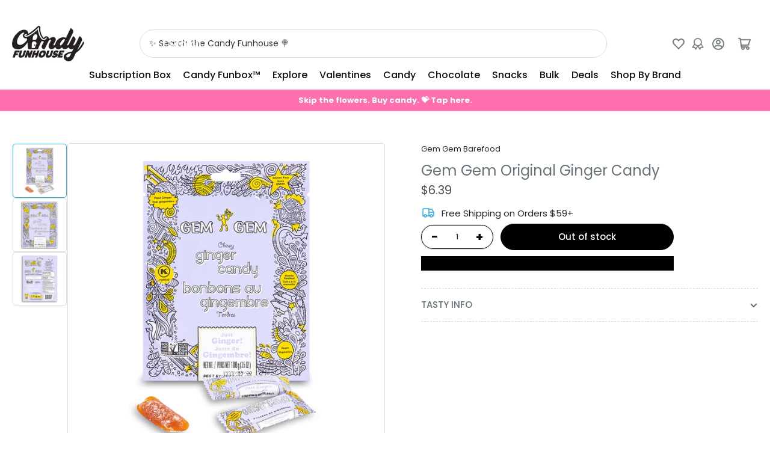

--- FILE ---
content_type: text/css
request_url: https://candyfunhouse.ca/cdn/shop/t/161/assets/component-card.css?v=158605030075675854041766421994
body_size: 2219
content:
.card{display:flex;height:100%;flex-direction:column;padding:1.8rem;border-radius:var(--border-radius-base);background-color:rgba(var(--color-background));position:relative;box-shadow:inset 0 0 0 1px rgba(var(--color-border)),0 2px rgba(var(--color-box-shadow))}.card-small{padding:1rem}.card-standard{padding:0;border-radius:0;background:none;border:0;box-shadow:none}.card-justify-center{justify-content:center}.card-media{position:relative;text-align:center}.card-standard .card-media img{border-radius:var(--border-radius-base)}.card-media img{object-fit:cover;object-position:center center;transition:opacity .25s ease}.card-media-contain img{object-fit:contain}.card-media>a{display:block}.card .placeholder-svg path{fill:rgba(var(--color-foreground))}.card-badge{position:absolute;pointer-events:none;z-index:5}.card-badge .badge{font-size:calc(var(--font-body-scale) * 1.1rem);padding:.2rem .7rem}.card-badge.top{top:0}.card-badge.right{inset-inline-end:0}.card-badge.left{inset-inline-start:0}.card-badge.bottom{bottom:0}.card-product-badges{top:0;inset-inline-start:0;width:100%;position:absolute;pointer-events:none;z-index:5;display:flex;align-items:flex-start;justify-content:space-between;gap:.5rem;flex-wrap:wrap;line-height:1}.card-product-custom-badges{display:flex;flex-direction:column;justify-content:flex-end;align-items:flex-end;grid-gap:.25rem}.card-product-badges .card-badge{position:relative}@container card-product (max-width: 22rem){.card-badge .badge{padding:.2rem .7rem}.card-product-badges{flex-direction:column;gap:.25rem}.card-product-custom-badges{margin-right:0;margin-left:0;justify-content:flex-start;align-items:flex-start}}.card-info-wrap{flex:auto;display:flex;flex-direction:column}.card-info{padding:2rem 0 3.5rem}.card-info:last-child{padding-bottom:0}.card-no-media .card-info{padding-top:3.5rem}.card-eyebrow{margin-bottom:.5rem;font-size:calc(var(--font-body-scale) * 1.3rem)}.card-eyebrow a{color:currentColor;text-decoration-color:transparent;transition:text-decoration .18s ease}.card-eyebrow a:hover{text-decoration:underline}.card-heading{font-size:calc(var(--font-heading-scale) * 1.4rem);font-weight:400;color:rgba(var(--color-foreground-alt));letter-spacing:normal;margin:0}.card-heading-sm{font-size:calc(var(--font-heading-scale) * 1.3rem)}.card-heading-md{font-size:calc(var(--font-heading-scale) * 1.4rem)}.card-heading-lg{font-size:calc(var(--font-heading-scale) * 1.6rem)}.card-heading-xl{font-size:calc(var(--font-heading-scale) * 1.8rem)}.card-heading-xxl{font-size:calc(var(--font-heading-scale) * 2rem)}@media (min-width: 990px){.card-heading-desktop-sm{font-size:calc(var(--font-heading-scale) * 1.3rem)}.card-heading-desktop-md{font-size:calc(var(--font-heading-scale) * 1.4rem)}.card-heading-desktop-lg{font-size:calc(var(--font-heading-scale) * 1.6rem)}.card-heading-desktop-xl{font-size:calc(var(--font-heading-scale) * 1.8rem)}.card-heading-desktop-xxl{font-size:calc(var(--font-heading-scale) * 2rem)}}.card-heading a{color:currentColor;text-decoration-color:transparent;transition:text-decoration .18s ease}.card-heading a:hover{text-decoration:underline}.card-footer{margin-top:auto;width:100%}.card-footer-intro{display:flex;flex-wrap:wrap;justify-content:space-between;margin-bottom:1.5rem;grid-gap:1rem}.card-footer-intro:empty{display:none}@media (min-width: 990px){.card-footer-intro{flex-direction:row;align-items:center}}.card-footer-intro .spr-badge{line-height:1;position:relative;top:1px}.card-footer-intro .spr-badge-starrating{margin:0}.card-footer-intro .spr-badge-caption{display:none}.card-product{container-type:inline-size;container-name:card-product;background-color:rgba(var(--color-product-cards-background));box-shadow:unset}.card-product .card-heading{color:rgba(var(--color-product-cards-foreground-alt))}.card-product .card-eyebrow{color:rgba(var(--color-product-cards-foreground))}.card-product .card-media .card-media-image+.card-media-image{opacity:0}.card-product .card-media .placeholder-svg path{fill:rgba(var(--color-product-cards-foreground))}.card-product .icon-rating-star-empty{color:color-mix(in srgb,rgba(var(--color-product-cards-foreground)),transparent 70%)}.card-product .placeholder-svg path{fill:rgba(var(--color-foreground))}.card-product .price-sale s{color:rgba(var(--color-product-cards-price-discount))}.card-product :is(.price-regular .price-item-regular,.price-item-sale){color:rgba(var(--color-product-cards-price))}.card-product .price-sale .price-item-sale{color:rgba(var(--color-product-cards-price-discount-final))}.card-product :is(.price-item .sup,.price-requires-login-message,.star-rating-link){color:rgba(var(--color-product-cards-foreground))}.card-product .unit-price{color:rgba(var(--color-product-cards-foreground-alt))}@media (hover: hover){.card-product .card-media:hover .card-media-image:first-child:not(:only-child){opacity:0}.card-product .card-media:hover .card-media-image+.card-media-image{opacity:1}}@media (min-width: 1200px){.grid-compact .card-product{padding:1.5rem}.setting-card-product-unboxed .grid-compact .card-product{padding:0}}.card-product .card-media .card-media-image:first-child{z-index:1}.card-product-actions{margin-top:1rem;max-width:100%;width:100%}.card-product-actions .button{width:100%;margin-bottom:0}.card-product-actions .button.loading{color:#fff!important}.card-product-actions .button[disabled]:not(.loading),.card-product-actions .button[aria-disabled=true]:not(.loading){cursor:not-allowed;opacity:.8}.card-product-actions .product-actions-add-to-cart{display:block;margin:0}.button-quick-view{width:100%}.card-product-actions button.shopify-payment-button__button--unbranded{margin-top:.5rem}.card-product-recently-viewed-time{margin:1.5rem 0 0;font-size:calc(var(--font-body-scale) * 1.2rem);display:flex;align-items:center}.card-product-recently-viewed-dismiss{margin-inline-start:auto;color:currentColor;text-decoration:underline;text-underline-offset:.3rem;text-decoration-thickness:.1rem;transition:text-decoration .18s ease}.card-product-recently-viewed-dismiss:hover{text-decoration-color:transparent}.card-product .form-status{margin:1rem 0 0;padding:1rem 2.5rem}.card-product-color-swatches{display:flex;align-items:center;margin-top:1rem;flex-wrap:wrap;grid-gap:.5rem}.card-product-color-swatches:empty{display:none}.card-product-color-swatch{text-indent:-999em;width:2.2rem;height:2.2rem;background-size:cover;border-radius:calc(var(--buttons-radius) * 1.25);padding:.5rem;box-shadow:inset 0 0 0 1px rgba(var(--color-product-cards-border)),inset 0 0 0 3px rgba(var(--color-product-cards-box-shadow));transition:box-shadow .18s ease}.setting-color-swatch-shape-circle .card-product-color-swatch{border-radius:50%}.card-product-color-swatch.is-active{box-shadow:inset 0 0 0 1px rgba(var(--color-product-cards-foreground)),inset 0 0 0 3px rgba(var(--color-product-cards-background))}.card-product-color-swatch[data-tooltip]:before{padding:.4rem 1rem;font-size:calc(var(--font-body-scale) * 1.2rem)}.card-product-color-swatch .card-media-image{display:none}.card-variant-image{visibility:hidden;opacity:0;pointer-events:none}.card-product-color-swatch-more-text{color:rgba(var(--color-product-cards-foreground));font-size:calc(var(--font-body-scale) * 1.2rem)}.setting-card-product-unboxed .card-product{padding:0;box-shadow:none}.card-product.card-product-content-center .card-info,.card-product.card-product-content-center .card-footer{text-align:center}.card-product.card-product-content-center .card-footer-intro{justify-content:center;align-items:center;flex-wrap:wrap}.card-product.card-product-content-center .card-product-color-swatches,.card-product.card-product-content-center .price-regular-preorder{justify-content:center}.card-product-compare-actions{position:relative;opacity:0;visibility:hidden;max-height:0;margin:0;transition:opacity .2s ease-in-out,max-height .2s ease-in-out,margin-bottom .2s ease-in-out,visibility 0s linear .2s;display:block}body.product-compare-toggled-on .card-product-compare-actions{opacity:1;visibility:visible;max-height:5rem;transition:opacity .2s ease-in-out,max-height .2s ease-in-out,margin-bottom .2s ease-in-out,visibility 0s linear 0s;display:block;margin-bottom:1rem}.card-product-compare-label{display:flex;align-items:center;gap:.5rem;position:relative;margin:0;color:rgba(var(--color-product-cards-foreground))}.card-product-compare-label [type=checkbox]{width:1.7rem;height:1.7rem;cursor:pointer}.card-product-compare-alert{position:absolute;padding:.9rem 1.4rem;left:0;top:100%;margin-top:.5rem;border-radius:var(--border-radius-base);z-index:20;font-size:calc(var(--font-body-scale) * 1.3rem);opacity:0;pointer-events:none;transition:opacity .25s ease}.card-product-compare-alert.visible{opacity:1;pointer-events:auto}.card-product-compare-alert a{text-decoration:underline;text-underline-offset:.2rem}.card-product-media{display:flex;flex-direction:row;align-items:flex-start;grid-gap:1.5rem;height:auto;padding:0;margin-bottom:2rem;padding-bottom:2rem;border-bottom:.1rem solid rgba(var(--color-product-cards-border));box-shadow:none;background:none}@media (min-width: 750px){.card-product-media{grid-gap:2rem}.card-product-media .card-info-wrap{flex-direction:row;align-items:center;grid-gap:2rem}.card-product-media .card-info{padding:0}}.card-product-media .card-media{flex:none;width:7rem;box-shadow:inset 0 0 0 1px rgba(var(--color-product-cards-border)),0 2px rgba(var(--color-product-cards-box-shadow));padding:.5rem;background-color:rgba(var(--color-background));border-radius:var(--border-radius-base)}.card-product-media .card-media .placeholder-svg path{fill:rgba(var(--color-foreground))}.card-product-media .card-media .card-badge.top{top:-1.3rem}.card-product-media .card-media .card-badge.left{inset-inline-start:-1.3rem}.card-product-media .card-media .card-badge.right{inset-inline-end:-1.3rem}.card-product-media .card-media .card-badge.bottom{bottom:-1.3rem}.card-product-media .card-media .badge{padding:.2rem .5rem;font-size:calc(var(--font-body-scale) * 1rem)}.card-product-media .card-info{padding-top:0;padding-bottom:1.5rem;flex:auto}@media (min-width: 750px){.card-product-media .card-info{padding:0}.card-product-media product-form{flex:none}}.card-product-media .card-product-actions{width:auto;margin:0}@media (min-width: 750px){.card-product-media .card-product-actions{margin-inline-start:auto;flex:none;max-width:20rem}}.card-product-media .card-product-actions .button{width:auto;flex:0 0 auto}.card-product-media .price-sale{display:inline-flex;align-items:flex-start;grid-column-gap:.5rem}.card-product .price-regular .price-item-regular{text-align:center}.card-product .price-regular .price-item-regular,.card-product .price-item-sale{font-size:calc(var(--font-product-price-grid-scale) * 1.5rem)}.card-product-media .price-regular .price-item-regular,.card-product-media .price-item-sale,.card-product .price-sale s{font-size:calc(var(--font-product-price-grid-scale) * 1.4rem)}.card-product-media .card-footer-intro{margin:.5rem 0 0;display:flex;align-items:center;justify-content:flex-start;grid-column-gap:1.5rem}.card-product-media .unit-price{font-size:calc(var(--font-product-price-grid-scale) * 1.1rem)}.product-recommendation-list .product-recommendation-list-row-item:last-child .card-product-media{margin-bottom:0;padding-bottom:0;border:none}.card-article{text-align:start}.card-article .button{align-self:flex-start}.card-article.card .button{width:100%}.card-article-image{margin-bottom:3rem}.card-article-image img{border-radius:var(--border-radius-base)}.card-article-info span:after{content:"\2013";margin:0 .2rem}.card-content{margin-top:1rem}.card-article-info span:last-child:after{display:none}.card-article-heading{margin-bottom:2rem}.card-article-heading a{color:currentColor;text-decoration-color:transparent;transition:text-decoration .18s ease}.card-article-heading a:hover{text-decoration:underline;text-underline-offset:.3rem;text-decoration-thickness:.1rem}.card-article-excerpt{margin-bottom:2.5rem}.card-article-excerpt:last-child{margin-bottom:0}.card:not(.card-page) .card-article-excerpt{display:none}@media (min-width: 750px){.card:not(.card-page) .card-article-excerpt{display:block}}.template-search .card-article{background-color:rgba(var(--color-product-cards-background));box-shadow:inset 0 0 0 1px rgba(var(--color-product-cards-border)),0 2px rgba(var(--color-product-cards-box-shadow));color:rgba(var(--color-product-cards-foreground))}.template-search .card-article-heading{color:rgba(var(--color-product-cards-foreground-alt))}.card-simple .card{height:auto}.card-simple-media{margin-bottom:1.5rem}.card-simple-media-plain{box-shadow:none;padding:0}.card-simple-media-plain img,.card-simple-media-plain svg{border-radius:var(--border-radius-base)}.card-simple-media:only-child{margin-bottom:0}.card-simple-media-round{border-radius:50%}.card-simple-media-round .aspect-ratio{--ratio-percent: 100% !important}.card-simple-media-round .card-media img{border-radius:50%}.card-simple-title{text-align:center;font-size:calc(var(--font-body-scale) * 1.5rem);font-weight:400;letter-spacing:normal;color:rgba(var(--color-foreground))}.card-simple-title-size-xs{font-size:calc(var(--font-body-scale) * 1.2rem)}.card-simple-title-size-sm{font-size:calc(var(--font-body-scale) * 1.3rem)}@media (min-width: 990px){.card-simple-title-size-md{font-size:calc(var(--font-body-scale) * 1.5rem)}.card-simple-title-size-lg{font-size:calc(var(--font-body-scale) * 1.7rem)}.card-simple-title-size-xl{font-size:calc(var(--font-body-scale) * 1.9rem)}.card-simple-title-size-xxl{font-size:calc(var(--font-body-scale) * 2.1rem)}}.card-simple-title a{color:currentColor;text-decoration-color:transparent;transition:text-decoration .18s ease}.card-simple-title a:hover{text-decoration:underline;text-underline-offset:.3rem;text-decoration-thickness:.1rem}.card-image-banner{position:relative}.card-image-banner a{display:block}.card-image-banner img{border-radius:var(--border-radius-base)}.card-image-banner svg{fill:currentColor}.card-media-sm{display:flex;flex-direction:row;align-items:center;grid-gap:1.5rem;position:relative;min-height:6.2rem;padding-inline-start:2.5rem;padding-inline-end:2.5rem}.card-media-sm-with-image{padding:.3rem}.card-media-sm .card-media{width:5.6rem;flex:none;height:100%;position:relative}.card-media-sm .card-media img{border-radius:var(--border-radius-base);object-fit:cover;width:100%;height:100%;position:absolute;left:0;top:0}.card-media-sm .card-heading a:before{content:"";position:absolute;width:100%;height:100%;inset-block-start:0;inset-inline-start:0}.card-media-sm .angle{margin-inline-start:auto;opacity:.75;flex:none}.card-media-sm.card-media-sm-with-image .angle{margin-inline-end:2rem}@media (max-width: 749px){.grid-2-col .card-media-sm:not(.card-media-sm-with-image){padding:1.25rem;min-height:5rem}.grid-2-col .card-media-sm{grid-gap:1rem}.grid-2-col .card-media-sm .angle{display:none}}.card-testimonial{font-weight:400}.card-testimonial-content{font-size:calc(var(--font-body-scale) * 1.4rem);color:rgba(var(--color-foreground))}.card-testimonial-header{display:flex;align-items:center;margin-bottom:1.5rem;grid-gap:1.5rem}.card-testimonial-author{display:flex;align-items:center;grid-gap:1rem}.card-testimonial-avatar{flex-shrink:0}.card-testimonial-avatar img{width:36px;height:36px;border-radius:50%;object-fit:cover;object-position:center}.card-testimonial-citation{margin:0;font-size:calc(var(--font-body-scale) * 1.4rem);word-break:break-word;line-height:1.35;color:rgba(var(--color-foreground-alt))}.card-testimonial-rating{margin-inline-start:auto}.card-testimonial-rating .icon-rating-star-full{color:var(--color-product-review-star)}.card-padded-content{padding:0;overflow:hidden;height:100%}.card-padded-content .card-info{padding:1.5rem;margin:1px}.card-padded-content .card-badge-overlay{inset-inline-start:1.5rem;padding:1rem 1.5rem}.card-padded-content .card-badge-overlay-position-right{inset-inline-start:auto;inset-inline-end:1.5rem}@media (min-width: 990px){.card-padded-content .card-info{padding:2rem}.card-padded-content .card-badge-overlay{inset-inline-start:2rem}.card-padded-content .card-badge-overlay-position-right{inset-inline-start:auto;inset-inline-end:2rem}}.card-padded-content .card-heading{font-weight:var(--font-heading-weight);margin-bottom:1rem}.card-padded-content .card-heading:last-child{margin-bottom:0}.card-padded-content .card-caption{line-height:1.2;margin-bottom:1.5rem}.card-padded-content .card-caption:last-child,.card-padded-content .card-caption>:last-child{margin-bottom:0}@media (min-width: 990px){.card-padded-content-media{flex-direction:row;align-items:center;height:100%}.card-padded-content-media .card-media{height:100%;flex:none;width:18rem}.card-padded-content-media .card-info{flex:auto}.card-padded-content-media .aspect-ratio{position:static}.card-padded-content-media .aspect-ratio:after{display:none}.grid-1-col-desktop .card-padded-content-media .card-media{width:30rem;min-height:28rem}.grid-2-col-desktop .card-padded-content-media .card-media{width:40%;min-height:28rem}.card-padded-content-media-end .card-media{order:1}}
/*# sourceMappingURL=/cdn/shop/t/161/assets/component-card.css.map?v=158605030075675854041766421994 */


--- FILE ---
content_type: text/javascript; charset=utf-8
request_url: https://candyfunhouse.ca/products/gem-gem-original-ginger-candy.js
body_size: 420
content:
{"id":10693665098,"title":"Gem Gem Original Ginger Candy","handle":"gem-gem-original-ginger-candy","description":"\u003ch2 class=\"productName\" itemprop=\"name\" style=\"text-align: center;\"\u003eGinger Candy from Nature\u003c\/h2\u003e\r\r\n\u003ch3 style=\"text-align: center;\"\u003e\u003cspan\u003eEnlighten Your Senses\u003c\/span\u003e\u003c\/h3\u003e\r\r\n\u003cp class=\"productName\" itemprop=\"name\"\u003e\u003cstrong\u003eGem Gem Original Ginger Candy\u003c\/strong\u003e packs a delicious and zesty sweet flavour! Made from real Indonesian ginger and kettle cooked. This all natural candy is a sweet treat from nature.\u003c\/p\u003e\r\r\n\u003cp class=\"productName\" itemprop=\"name\" style=\"text-align: center;\"\u003e\u003cstrong\u003eVegan | Fat Free | Gluten Free | All Natural | Non-GMO\u003c\/strong\u003e\u003c\/p\u003e\r\r\n\u003cp\u003e\u003cb\u003eIngredients:\u003c\/b\u003e\u003cspan\u003e Cane Sugar, Indonesia Java Ginger, Tapioca Starch  \u003c\/span\u003e\u003c\/p\u003e\r\r\n\u003cp\u003e\u003cstrong\u003e99.22 g\u003c\/strong\u003e\u003c\/p\u003e","published_at":"2017-05-23T12:53:03-04:00","created_at":"2017-05-23T13:13:00-04:00","vendor":"Gem Gem Barefood","type":"Candy","tags":["Hard Candy","Spicy","TAG","Vegan"],"price":639,"price_min":639,"price_max":639,"available":false,"price_varies":false,"compare_at_price":null,"compare_at_price_min":0,"compare_at_price_max":0,"compare_at_price_varies":false,"variants":[{"id":41824479754,"title":"Default Title","option1":"Default Title","option2":null,"option3":null,"sku":"01-1000726","requires_shipping":true,"taxable":true,"featured_image":null,"available":false,"name":"Gem Gem Original Ginger Candy","public_title":null,"options":["Default Title"],"price":639,"weight":100,"compare_at_price":null,"inventory_quantity":0,"inventory_management":"shopify","inventory_policy":"deny","barcode":"857281004001","quantity_rule":{"min":1,"max":null,"increment":1},"quantity_price_breaks":[],"requires_selling_plan":false,"selling_plan_allocations":[]}],"images":["\/\/cdn.shopify.com\/s\/files\/1\/0250\/7483\/products\/Candyfunhouse_gem-gem_chewy-ginger-candy_100g-Side-jpg-1.jpg?v=1626116672","\/\/cdn.shopify.com\/s\/files\/1\/0250\/7483\/products\/Candyfunhouse_gem-gem_chewy-ginger-candy_100g-Top-jpg-1.jpg?v=1626116684","\/\/cdn.shopify.com\/s\/files\/1\/0250\/7483\/products\/Candyfunhouse_gem-gem_chewy-ginger-candy_100g-Top-jpg-2.jpg?v=1626116705"],"featured_image":"\/\/cdn.shopify.com\/s\/files\/1\/0250\/7483\/products\/Candyfunhouse_gem-gem_chewy-ginger-candy_100g-Side-jpg-1.jpg?v=1626116672","options":[{"name":"Title","position":1,"values":["Default Title"]}],"url":"\/products\/gem-gem-original-ginger-candy","media":[{"alt":"Gem Gem Original Ginger Candy 100g","id":20698643365947,"position":1,"preview_image":{"aspect_ratio":1.0,"height":1000,"width":1000,"src":"https:\/\/cdn.shopify.com\/s\/files\/1\/0250\/7483\/products\/Candyfunhouse_gem-gem_chewy-ginger-candy_100g-Side-jpg-1.jpg?v=1626116672"},"aspect_ratio":1.0,"height":1000,"media_type":"image","src":"https:\/\/cdn.shopify.com\/s\/files\/1\/0250\/7483\/products\/Candyfunhouse_gem-gem_chewy-ginger-candy_100g-Side-jpg-1.jpg?v=1626116672","width":1000},{"alt":"Gem Gem Original Ginger Candy 100g Front","id":20698643857467,"position":2,"preview_image":{"aspect_ratio":1.0,"height":1000,"width":1000,"src":"https:\/\/cdn.shopify.com\/s\/files\/1\/0250\/7483\/products\/Candyfunhouse_gem-gem_chewy-ginger-candy_100g-Top-jpg-1.jpg?v=1626116684"},"aspect_ratio":1.0,"height":1000,"media_type":"image","src":"https:\/\/cdn.shopify.com\/s\/files\/1\/0250\/7483\/products\/Candyfunhouse_gem-gem_chewy-ginger-candy_100g-Top-jpg-1.jpg?v=1626116684","width":1000},{"alt":"Gem Gem Original Ginger Candy 100g Back Ingredients","id":20698644152379,"position":3,"preview_image":{"aspect_ratio":1.0,"height":1000,"width":1000,"src":"https:\/\/cdn.shopify.com\/s\/files\/1\/0250\/7483\/products\/Candyfunhouse_gem-gem_chewy-ginger-candy_100g-Top-jpg-2.jpg?v=1626116705"},"aspect_ratio":1.0,"height":1000,"media_type":"image","src":"https:\/\/cdn.shopify.com\/s\/files\/1\/0250\/7483\/products\/Candyfunhouse_gem-gem_chewy-ginger-candy_100g-Top-jpg-2.jpg?v=1626116705","width":1000}],"requires_selling_plan":false,"selling_plan_groups":[]}

--- FILE ---
content_type: text/javascript
request_url: https://candyfunhouse.ca/cdn/shop/t/161/assets/product-form.js?v=126091133551130777111766422016
body_size: 39
content:
customElements.get("product-form")||customElements.define("product-form",class extends HTMLElement{constructor(){super(),this.form=this.querySelector("form"),this.form.querySelector("[name=id]").disabled=!1,this.form.addEventListener("submit",this.onSubmitHandler.bind(this)),this.minicart=document.querySelector("mini-cart"),this.quickViewDrawer=this.closest("quick-view-drawer"),this.eventContext=this.form.dataset.eventContext,this.hideErrors=this.dataset.hideErrors==="true"}onSubmitHandler(event){event.preventDefault();const submitButton=this.querySelector('[type="submit"]');if(submitButton.classList.contains("loading"))return;this.handleErrorMessage(),submitButton.setAttribute("aria-disabled",!0),submitButton.classList.add("loading"),this.querySelector(".button-overlay-spinner").classList.remove("hidden");const config=fetchConfig("javascript");config.headers["X-Requested-With"]="XMLHttpRequest",delete config.headers["Content-Type"];const formData=new FormData(this.form);formData.append("sections",this.minicart.getSectionsToRender().map(section=>section.section)),formData.append("sections_url",window.location.pathname),config.body=formData,fetch(`${routes.cart_add_url}`,config).then(response=>response.json()).then(response=>{if(response.status){publish(PUB_SUB_EVENTS.cartError,{source:"product-form",productVariantId:formData.get("id"),errors:response.errors||response.description,message:response.message}),this.handleErrorMessage(response.description),this.minicart.updateSectionContents();return}this.minicart.renderContents(response),window.themeSettings.redirectToCart?location.href=window.routes.cart_url:this.quickViewDrawer?(this.quickViewDrawer.close(),document.body.classList.add("drawer-open"),setTimeout(()=>this.minicart.open(),200)):this.minicart.open(submitButton);const event2=new CustomEvent("cart:item-add",{detail:{items:[response],context:this.eventContext}});document.dispatchEvent(event2),publish(PUB_SUB_EVENTS.cartItemAdd,{source:this.eventContext,items:[response]})}).catch(e=>{console.error(e)}).finally(()=>{submitButton.classList.remove("loading"),submitButton.removeAttribute("aria-disabled"),this.querySelector(".button-overlay-spinner").classList.add("hidden")})}handleErrorMessage(errorMessage=!1){this.hideErrors||(this.errorMessageWrapper=this.errorMessageWrapper||this.querySelector(".product-form-error-message-wrapper"),this.errorMessage=this.errorMessage||this.errorMessageWrapper.querySelector(".product-form-error-message"),this.errorMessageWrapper.toggleAttribute("hidden",!errorMessage),errorMessage&&(this.errorMessage.textContent=errorMessage))}});
//# sourceMappingURL=/cdn/shop/t/161/assets/product-form.js.map?v=126091133551130777111766422016
